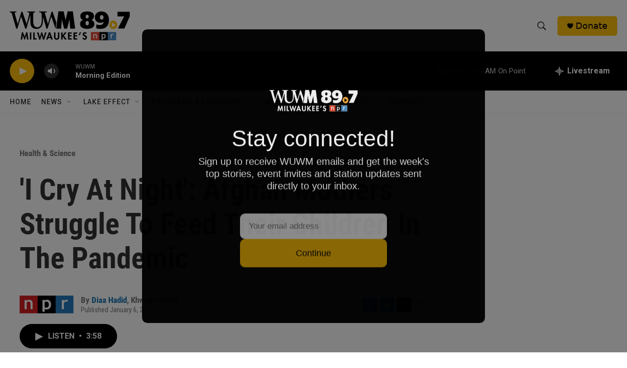

--- FILE ---
content_type: text/html; charset=utf-8
request_url: https://www.google.com/recaptcha/api2/aframe
body_size: 268
content:
<!DOCTYPE HTML><html><head><meta http-equiv="content-type" content="text/html; charset=UTF-8"></head><body><script nonce="KsZ72JGsavwViPGezA3PwQ">/** Anti-fraud and anti-abuse applications only. See google.com/recaptcha */ try{var clients={'sodar':'https://pagead2.googlesyndication.com/pagead/sodar?'};window.addEventListener("message",function(a){try{if(a.source===window.parent){var b=JSON.parse(a.data);var c=clients[b['id']];if(c){var d=document.createElement('img');d.src=c+b['params']+'&rc='+(localStorage.getItem("rc::a")?sessionStorage.getItem("rc::b"):"");window.document.body.appendChild(d);sessionStorage.setItem("rc::e",parseInt(sessionStorage.getItem("rc::e")||0)+1);localStorage.setItem("rc::h",'1767004608756');}}}catch(b){}});window.parent.postMessage("_grecaptcha_ready", "*");}catch(b){}</script></body></html>